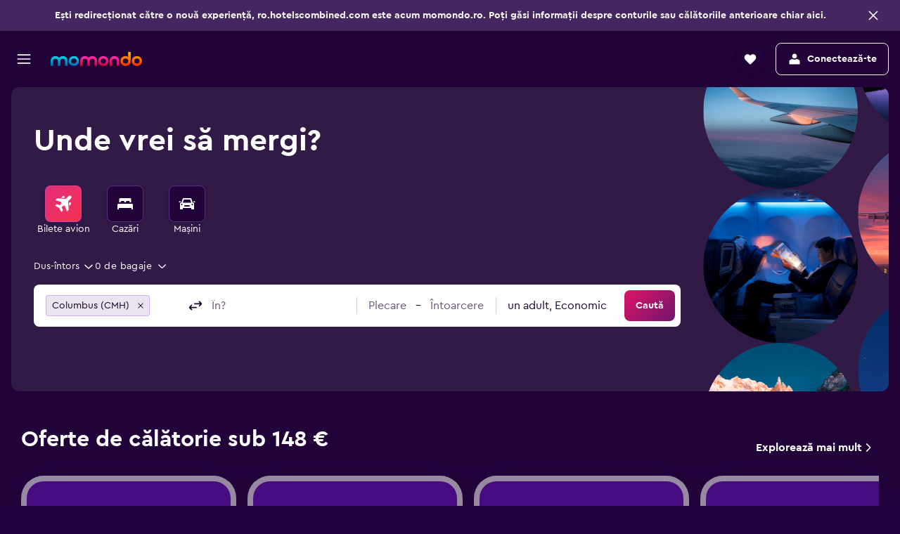

--- FILE ---
content_type: text/css
request_url: https://www.momondo.ro/frontier/assets/BqoI07q5.css
body_size: -289
content:
.react.react-st {     font-family: CeraPro-Regular, -apple-system, BlinkMacSystemFont, 'Segoe UI', Roboto, 'Helvetica Neue', Arial, sans-serif;    font-weight: 400; }

--- FILE ---
content_type: text/css
request_url: https://www.momondo.ro/frontier/assets/DQ1aovc6.css
body_size: 46
content:
.DWfM-item,.DWfM-item-bold{color:var(--color-elevation-one-content);margin:0}.DWfM-stars{padding-right:18px}.DWfM-logo-wrapper{display:flex;flex-flow:row nowrap;justify-content:flex-start;align-items:center;column-gap:8px}body.flex-gap .DWfM-logo-wrapper>*:not(:last-child){margin-right:8px}.DWfM-logo-wrapper img{object-fit:contain}.DWfM-logo-wrapper svg{fill:var(--color-background-alt-inverted)}.Bh_V-line{width:100%;display:grid;grid-gap:12px;align-items:center;padding:8px;cursor:pointer;border-bottom:var(--size-border-width-100) solid var(--color-border-default)}.Bh_V-line:first-child{border-top:var(--size-border-width-100) solid var(--color-border-default)}.Bh_V.Bh_V-mod-theme-cars .Bh_V-line{grid-template-columns:1fr 120px auto}.Bh_V.Bh_V-mod-theme-packages .Bh_V-line{grid-gap:30px;grid-template-columns:1fr 76px 60px auto}.Bh_V.Bh_V-mod-theme-flights .Bh_V-line{grid-template-columns:1fr 80px 70px 60px auto}.qxfA{padding:16px 8px;display:flex;flex-flow:row nowrap;justify-content:space-between;align-items:center;column-gap:8px}body.flex-gap .qxfA>*:not(:last-child){margin-right:8px}.qxfA p,.qxfA span{color:var(--color-elevation-one-content);margin:0}.qxfA p{text-align:left}.qxfA span{text-align:right}.BcrV{padding:48px 24px 32px}.BcrV header{display:grid;grid-template-columns:60px 1fr;grid-gap:12px}.BcrV header h3{color:var(--color-elevation-one-content);margin:0}.BcrV header p{color:var(--color-foreground-neutral-default);margin:0}.BcrV header .BcrV-logo{width:60px;height:60px;background-color:var(--color-background-alt-inverted);display:grid;place-items:center;border-radius:50%}.BcrV header .BcrV-logo svg{fill:var(--color-background-alt-inverted-content)}.BcrV footer{margin-top:16px;display:flex;flex-flow:column nowrap;justify-content:flex-start;align-items:stretch;row-gap:24px}body.flex-gap .BcrV footer>*:not(:last-child){margin-bottom:24px}.BcrV footer .BcrV-sponsor-wrapper{display:grid;grid-template-columns:1fr auto;grid-gap:32px;align-items:center}.BcrV footer .BcrV-sponsor-wrapper span{color:var(--color-foreground-neutral-default);margin:0}


--- FILE ---
content_type: text/javascript
request_url: https://www.momondo.ro/frontier/assets/Bh4Pwz7x.js
body_size: 361
content:
import{j as o}from"./CtG7qmzq.js";import{g as O}from"./q6YN3Rbz.js";import{s as p}from"./CpCL47A5.js";import{L as n}from"./C7PNL5SY.js";import{L as E,z as S}from"./DGYKpMYD.js";import{a as f,b as _,I as g}from"./DucmLo81.js";import{e as G}from"./C8D2WRS8.js";const i=p("LjJr"),y=40;function z({imageUrl:e,name:s,alt:a,url:c}){const l=e.replace(/height=(\d)+/g,`height=${y}`).replace(/(&)?width=(\d)+/,"");return c?o.jsx("div",{className:i("&"),children:o.jsx(E,{href:c,children:o.jsx(n,{className:i("logo"),src:l,alt:a||s})})}):o.jsx("div",{className:i("&"),children:o.jsx(n,{className:i("logo"),src:l,alt:a||s})})}const R=O("ui.seo.common.cover.seo-cover.MORE_LOGOS_TITLE"),r=p("c1kg7"),w="agency-logos-tooltip";function K({title:e,agencies:s,isClickOut:a=!1,showMore:c=!1,showMoreOnMobile:l=!1,grayscaleLogos:x=!1,borderOnMobile:j=!1,noWrapDesktop:h=!1,boldTitle:N=!1,tooltip:m,narrow:u,defaultTooltipBehaviour:L=!1,separateLogos:v=!1,noPaddingOnMobile:I=!1,onSubmit:T,tooltipAriaLabel:t,is8Limit:b=!1,noBorder:k=!1}){const{trackHover:A}=G();return s.length?o.jsxs("div",{className:r("&",{"mod-narrow":u,"mod-mobile-border":j,"mod-separate-logos":v,"mod-no-mobile-padding":I,"mod-8-cells":b,"mod-no-border":k}),children:[!!e&&o.jsx("h2",{className:r("title",{"mod-bold":N}),children:e}),!!m&&o.jsxs("div",{className:r("tooltip-m",{"mod-default-tooltip":L}),children:[" ",o.jsx(f,{tag:g.SPAN,text:m,iconSize:_.SMALL,trackHover:A,hoverTrackingId:w,focusableTooltip:!1,ariaLabel:t})]}),o.jsxs(D,{onSubmit:T,grayscaleLogos:x,noWrapDesktop:h,hasTitle:!!e,children:[s.map(d=>o.jsx("div",{className:r("logo",{"mod-clicks-out-data":a,"mod-more-on-mobile":l}),children:o.jsx(z,{name:d.name,imageUrl:d.imageUrl})},d.id)),c&&o.jsx("div",{className:r("logo","more-logo",{"mod-clicks-out-data":a,"mod-more-on-mobile":l}),children:R()})]}),!!m&&o.jsx("div",{className:r("tooltip-l"),children:o.jsx(f,{tag:g.SPAN,text:m,focusableTooltip:!1,ariaLabel:t})})]}):null}function D({children:e,onSubmit:s,grayscaleLogos:a,noWrapDesktop:c,hasTitle:l}){return s?o.jsx(S,{className:r("agencies",{"mod-grayscale":a,"mod-no-wrap-desktop":c,"mod-not-clickable":!s,"mod-has-title":l}),onClick:s,children:e}):o.jsx("div",{className:r("agencies","mod-not-clickable",{"mod-grayscale":a,"mod-no-wrap-desktop":c,"mod-has-title":l}),children:e})}export{K as A};


--- FILE ---
content_type: text/javascript
request_url: https://www.momondo.ro/frontier/assets/jQYC0R6J.js
body_size: -121
content:
import{r as n,g as f}from"./CtG7qmzq.js";import{c as m}from"./DXQKKlI8.js";import{B as g}from"./DXmTKHbs.js";import{g as s}from"./CrKF4R7e.js";const{getNumber:p}=f("7twfsjz0dg2q"),{getBoolean:k}=f("3kb9rks4gqsb9");function P(a,e=!1){const[c,i]=n.useState(!1),t=n.useRef(R(a,e)),r=n.useRef(!1);return n.useEffect(()=>{r.current=!0;const o=()=>window.requestAnimationFrame(()=>{const{outerWidth:d,innerWidth:l}=window,u=s(e?d:l);r.current&&u!==t.current&&(t.current=u,i(w=>!w))});return window.addEventListener("resize",o),o(),()=>{window.removeEventListener("resize",o),r.current=!1}},[e]),t.current}function R(a,e=!1){const c=p(g.xl),i=s(c);if(k()&&m.isClient()){const{outerWidth:t,innerWidth:r}=window;return s(e?t:r)}return i}export{P as u};


--- FILE ---
content_type: text/javascript
request_url: https://www.momondo.ro/frontier/assets/CRZ-uaIJ.js
body_size: -328
content:
import{a as t}from"./CtG7qmzq.js";const e=t.createContext(void 0),n=t.createContext({trackingPrices:!1,setTrackingPrices:()=>null}),r=t.createContext({current:null}),o=t.createContext({showPriceToast:!1,setShowPriceToast:()=>null});function c(){return t.useContext(e)}function a(){return t.useContext(n)}function i(){return t.useContext(o)}function u(){return t.useContext(r)}export{e as P,n as a,o as b,r as c,c as d,u as e,i as f,a as u};


--- FILE ---
content_type: text/javascript
request_url: https://www.momondo.ro/frontier/assets/ulo-ZaAH.js
body_size: -167
content:
import{a as c,b as n}from"./BLSFqofI.js";import{a as m}from"./CtG7qmzq.js";import{T as v}from"./B2n1lQyP.js";import{z as p}from"./DGYKpMYD.js";var d=["children","stretch","active","elevation"],h=_scoper("E7mi"),l=function(e){return e.APP="app",e.ONE="one",e}({});function g(e){var a=e.children,o=e.stretch,r=e.active,t=e.elevation,i=t===void 0?l.APP:t,s=c(e,d);return m.createElement(v,n({media:"responsive",variant:"body",weight:"emphasis",size:"m",tag:p,className:h("&","mod-elevation-".concat(i),{"mod-stretch":o,"mod-active":r})},s),a)}export{g as S,l as a};


--- FILE ---
content_type: text/javascript
request_url: https://www.momondo.ro/frontier/assets/BT3gPLSV.js
body_size: -220
content:
import{b as u}from"./C8D2WRS8.js";function a(r,t,l=!0){if("matchAll"in String.prototype&&l)return[...r.matchAll(t)];if(!t.global)throw new Error("RegExp must be global");const o=new RegExp(t);let n;const e=[];do n=o.exec(r),n&&e.push(n);while(n);return e}function c(r){return r?r.charAt(0).toLowerCase()+r.slice(1):null}function s(r,t=0){return u(r)?"":t>=r.length?r:r.substr(0,t)+"..."}export{c as l,a as m,s as t};


--- FILE ---
content_type: text/javascript
request_url: https://www.momondo.ro/frontier/assets/CX7S32lc.js
body_size: 53
content:
import{_ as p,b as i,a as y}from"./BLSFqofI.js";import{r as s,a as u}from"./CtG7qmzq.js";import{h as f,F as g,j as P,k as m,T as d,l as v,m as c}from"./DUM3PN17.js";import{z as C}from"./DGYKpMYD.js";function l(e,o){var t=Object.keys(e);if(Object.getOwnPropertySymbols){var r=Object.getOwnPropertySymbols(e);o&&(r=r.filter(function(a){return Object.getOwnPropertyDescriptor(e,a).enumerable})),t.push.apply(t,r)}return t}function b(e){for(var o=1;o<arguments.length;o++){var t=arguments[o]!=null?arguments[o]:{};o%2?l(Object(t),!0).forEach(function(r){p(e,r,t[r])}):Object.getOwnPropertyDescriptors?Object.defineProperties(e,Object.getOwnPropertyDescriptors(t)):l(Object(t)).forEach(function(r){Object.defineProperty(e,r,Object.getOwnPropertyDescriptor(t,r))})}return e}function O(e){var o,t=e.activeCountry,r=e.flagProps,a=(o=f(t))!==null&&o!==void 0?o:"",n=s.useMemo(function(){return b({countryCode:t==null?void 0:t.flag,alt:a,size:g.XSMALL},r)},[t,a,r]);return s.useMemo(function(){return{formattedName:a,modifiedFlagProps:n}},[a,n])}var j=["activeCountry","flagProps"];function h(e){var o=P(),t=o.toggleVisibility,r=m(),a=r.activeCountry;return u.createElement(F,i({activeCountry:a,onClick:t},e))}function F(e){var o=e.activeCountry,t=e.flagProps,r=y(e,j),a=O({activeCountry:o,flagProps:t}),n=a.modifiedFlagProps;return u.createElement(C,i({className:"Z2Xh",testAttributes:d},r),u.createElement(v,i({bordered:!0},n)))}function w(e){return s.useMemo(()=>({presentation:e?c.CIRCLE:c.DEFAULT}),[e])}export{h as C,O as a,w as u};


--- FILE ---
content_type: text/javascript
request_url: https://www.momondo.ro/frontier/assets/an2LfXxG.js
body_size: 54
content:
import{A as m}from"./DGYKpMYD.js";import{l as b}from"./tsIaTvyT.js";function u(l,n,e,t){const a=Object.assign({},n),s=a.headers;s&&(s instanceof Headers?s.forEach((o,i,f)=>{o===e&&f.set(i,t)}):Object.entries(s).forEach(([o,i])=>{i===e&&(s[o]=t)}));const r=a.body;r&&(typeof r=="string"?a.body=r.replace(e,t):r instanceof FormData||r instanceof URLSearchParams?r.forEach((o,i,f)=>{o===e&&f.set(i,t)}):Object.entries(r).forEach(([o,i])=>{i===e&&(r[o]=t)}));const c=l.replace(e,t);return{newRequestParams:a,newUrl:c}}class h extends m{constructor(n,e=2e3,t,a,s){super(t,a,s),this.sessionRefresher=n,this.abortTimeout=e}getInstance(n){return new h(this.sessionRefresher,this.abortTimeout,n)}innerFetch(n,e,t=!1){return new Promise(a=>{const s=new AbortController,r=setTimeout(()=>{s.abort()},this.abortTimeout);this.sessionRefresher.verifySession(!1,0,s.signal).then(c=>{const{newRequestParams:o,newUrl:i}=c?u(n,e,c.previousSessionId,c.newSessionId):{newRequestParams:e,newUrl:n};clearTimeout(r),a(super.innerFetch(i,o,t))}).catch(c=>{b.error(c,"ApiClientWithSessionRefresher"),this.sessionRefresher.updateLastSessionRefresh(),clearTimeout(r),a(super.innerFetch(n,e,t))})})}}export{h as A};


--- FILE ---
content_type: text/javascript
request_url: https://www.momondo.ro/frontier/assets/d74R903i.js
body_size: -145
content:
import{r as l}from"./CtG7qmzq.js";import{t as m}from"./C8D2WRS8.js";var d=(r=>(r.UP="up",r.DOWN="down",r))(d||{});const E=({threshold:r=0,defaultDirection:f="down",throttleMs:o=0,condition:t=()=>!0,onChange:c})=>{const[u,p]=l.useState(f),n=l.useRef(!1),s=l.useRef(0);return l.useEffect(()=>{s.current=window.scrollY;const S=()=>{const e=window.scrollY;if(t!=null&&t(e,u)&&Math.abs(e-s.current)>=r){const a=e>s.current?"down":"up";c==null||c(a),p(a),s.current=e>0?e:0}n.current=!1},w=()=>{n.current||(n.current=!0,window.requestAnimationFrame(S))},i=o>0?m(o,w):w;return window.addEventListener("scroll",i),()=>window.removeEventListener("scroll",i)},[u,t,c,r,o]),u};export{d as S,E as u};


--- FILE ---
content_type: text/javascript
request_url: https://www.momondo.ro/frontier/assets/DQ4FOD_z.js
body_size: 2789
content:
import{b as n,R as G,O as b,i as x,e as l,L as E,d as q,c as k,a as X,T as B,P as j,Q as K,U as Q,V as J,W as z,X as ee,Y as te,Z as re,_ as se,$ as ae,a0 as ne,v as Ee}from"./D6xfcQ8M.js";import{e as Se}from"./5qJOEPKi.js";import{k as de}from"./Bbr0U80m.js";import{c as I}from"./DzDDHVfc.js";const at=(e,t)=>({type:"FiltersState.SET_COLLAPSED",name:e,collapsed:t}),nt=e=>({type:"FiltersState.RESET_COLLAPSED",name:e}),Et=(e,t)=>({type:"FiltersState.SET_USER_INTERACTED",name:e,interacted:t});function Te(e={},t){switch(t.type){case"FiltersState.SET_COLLAPSED":{const r=typeof t.name=="string"?[t.name]:t.name;return r.every(s=>{var a;return((a=e==null?void 0:e.collapsed)==null?void 0:a[s])===t.collapsed})?e:{...e,collapsed:{...(e==null?void 0:e.collapsed)??{},...r.reduce((s,a)=>({...s,[a]:t.collapsed}),{})}}}case"FiltersState.RESET_COLLAPSED":{if(t.name==null)return(e==null?void 0:e.collapsed)==null||Object.keys(e==null?void 0:e.collapsed).length===0?e:{...e,collapsed:{}};const r=typeof t.name=="string"?[t.name]:t.name;return r.every(s=>{var a;return((a=e==null?void 0:e.collapsed)==null?void 0:a[s])==null})?e:{...e,collapsed:Object.fromEntries(Object.entries((e==null?void 0:e.collapsed)??{}).filter(([s])=>!r.includes(s)))}}case"FiltersState.SET_USER_INTERACTED":{const r=typeof t.name=="string"?[t.name]:t.name;return r.every(s=>{var a;return((a=e==null?void 0:e.interacted)==null?void 0:a[s])===t.interacted})?e:{...e,interacted:{...(e==null?void 0:e.interacted)??{},...r.reduce((s,a)=>({...s,[a]:t.interacted}),{})}}}case"FiltersState.RESET_USER_INTERACTED":{if(t.name==null)return(e==null?void 0:e.interacted)==null||Object.keys(e==null?void 0:e.interacted).length===0?e:{...e,interacted:{}};const r=typeof t.name=="string"?[t.name]:t.name;return r.every(s=>{var a;return((a=e==null?void 0:e.interacted)==null?void 0:a[s])==null})?e:{...e,interacted:Object.fromEntries(Object.entries((e==null?void 0:e.interacted)??{}).filter(([s])=>!r.includes(s)))}}default:return e}}const D="PAGE_FOOTER.UPDATE_STATE",Re="PAGE_FOOTER.RESET_STATE",c={};function ie(e=c,t){switch(t.type){case D:return{...e,...t.state};case Re:return c;default:return e}}const St=e=>({type:D,state:e});function oe(e=n(),t){switch(t.type){case"FRONTDOOR_UNITS_STATE.SET":return t.frontDoorUnits;case"FRONTDOOR_UNITS_STATE.RESET":return n();default:return e}}function dt(e){return{type:"FRONTDOOR_UNITS_STATE.SET",frontDoorUnits:e}}function Tt(){return{type:"FRONTDOOR_UNITS_STATE.RESET"}}const p="PAGE_IRIS_FOOTER.UPDATE_STATE",ce="PAGE_IRIS_FOOTER.RESET_STATE",A={};function Ae(e=A,t){switch(t.type){case p:return{...e,...t.state};case ce:return A;default:return e}}const Rt=e=>({type:p,state:e}),_="PAGE_LOCALE.UPDATE_STATE",ue={};function le(e=ue,t){switch(t.type){case _:return{...e,...t.state};default:return e}}const it=e=>({type:_,state:e}),Ie={stackedModals:[]};function De(e=Ie,{type:t,payload:r}){switch(t){case b:return{stackedModals:[r,...e.stackedModals]};case G:return{stackedModals:e.stackedModals.filter(s=>s!==r)};default:return e}}const y="OverlayManagerState",O=`${y}.ADD_OVERLAY`,m=`${y}.REMOVE_OVERLAY`,ot=(e,t,r,s)=>function(a,i){var R;const T=(R=i().overlayManagerState)==null?void 0:R.overlays,d={index:e,priority:t,id:r};return s==null||s(d,T),a({type:O,payload:d})},ct=e=>({type:m,payload:e}),pe={overlays:[]};function _e(e=pe,{type:t,payload:r}){switch(t){case O:return{overlays:ye([...e.overlays,r])};case m:return{overlays:e.overlays.filter(s=>s.index!==r)};default:return e}}function ye(e){return e.sort((t,r)=>t.priority-r.priority)}const P="STATIC_CONFIG_STATE",Oe=`${P}.SET`,me=`${P}.LOADING`,Pe={};function Ue(e=n(),{type:t,staticConfig:r}){return t===Oe?n(!r||x(r)?Pe:r):t===me?l():e}var ve=(e=>(e.OPTION="option",e.RADIO="radio",e.TEXT="text",e.FINISH="finish",e.MESSAGE="message",e.MULTI_OPTION="multiOption",e))(ve||{});const U="SURVEY.INIT",v="SURVEY.LOADING",f="SURVEY.ERROR",L="SURVEY.OPTION",M="SURVEY.TEXT",C="SURVEY.VISIBILITY",W="SURVEY.DISABILITY",fe=(e,t,r)=>{const s={};return s[e]={...r,options:r==null?void 0:r.options.map(a=>({...a,checked:a.name===t}))},s},Le=(e,t,r)=>{const s={};return s[e]={...r,value:t},s};function Me(e=n(),t){switch(t.type){case v:return l();case U:return n(t.payload);case f:return q(t.error);case L:return e.state===E.LOADED&&e.data.questions?{...e,data:{...e.data,questions:{...e.data.questions,...fe(t.id,t.name,e.data.questions[t.id])}}}:e;case M:return e.state===E.LOADED&&e.data.questions?{...e,data:{...e.data,questions:{...e.data.questions,...Le(t.id,t.value,e.data.questions[t.id])}}}:e;case C:return e.state===E.LOADED?{...e,data:{...e.data,visible:t.visible}}:e;case W:return e.state===E.LOADED?{...e,data:{...e.data,disabled:t.disabled}}:e;default:return e}}const At=e=>({type:C,visible:e}),ut=e=>({type:W,disabled:e}),lt=(e,t)=>({type:L,id:e,name:t}),It=(e,t)=>({type:M,id:e,value:t}),Dt=(e,t,r,s)=>(a,i)=>{var T;((T=i().surveyCES)==null?void 0:T.state)===E.NOT_LOADED&&(a({type:v}),t().then(d=>{const R={vertical:r,headers:{"X-CSRF":d}};e.postFormData("/s/horizon/common/personalization/SurveyConfigAction",R).then(o=>a({type:U,payload:o})).catch(o=>o)}).catch(d=>{a({type:f,error:d}),s==null||s(d)}))},Ce={cartId:n(),tripName:n(),events:n(),outdated:{isOutdated:!1},addToCartRequest:void 0,saveError:void 0};function We(e=Ce,t){switch(t.type){case"TRIPS_SHARED.CART.SET.ACTIVE.CART":return{...e,cartId:{state:E.LOADED,data:t.data}};case"TRIPS_SHARED.CART.SET.ACTIVE.TRIP.NAME":return{...e,tripName:{state:E.LOADED,data:t.data}};case"TRIPS_SHARED.CART.SET.ACTIVE.CART.EVENTS":return{...e,events:n(t.data)};case"TRIPS_SHARED.CART.OUTDATED":return{...e,outdated:t.data};case"TRIPS_SHARED.CART.ADD.TO.CART.REQUEST":return{...e,addToCartRequest:t.data};case"TRIPS_SHARED.CART.SAVE.ERROR":return{...e,saveError:t.data};default:return e}}const pt=e=>({type:"TRIPS_SHARED.CART.SET.ACTIVE.CART",data:e}),_t=e=>({type:"TRIPS_SHARED.CART.SET.ACTIVE.TRIP.NAME",data:e}),yt=e=>({type:"TRIPS_SHARED.CART.SET.ACTIVE.CART.EVENTS",data:e}),Ot=e=>({type:"TRIPS_SHARED.CART.OUTDATED",data:e}),mt=e=>({type:"TRIPS_SHARED.CART.ADD.TO.CART.REQUEST",data:e}),Pt=e=>({type:"TRIPS_SHARED.CART.SAVE.ERROR",data:e}),ge={selectedSummaryId:void 0,savedResults:{},eventsToAdd:{},eventsToRemove:{},outdated:{isOutdated:!1},saveError:void 0};function he(e=ge,t){switch(t.type){case"TRIPS_SHARED.SUMMARY.SET.SELECTED.SUMMARY.ID":return{...e,selectedSummaryId:t.data};case"TRIPS_SHARED.SUMMARY.ITEM.ADD":return{...e,eventsToAdd:{...e.eventsToAdd,[t.data.resultId]:{state:"REQUESTED",data:t.data}}};case"TRIPS_SHARED.SUMMARY.ITEM.ADD.UPDATE":{const r=t.data.resultId;return e.eventsToAdd[r]?{...e,eventsToAdd:{...e.eventsToAdd,[r]:{...e.eventsToAdd[r],state:t.data.state}}}:e}case"TRIPS_SHARED.SUMMARY.ITEM.ADD.DELETE":{const r=t.data,s={...e.eventsToAdd};return s[r]&&delete s[r],{...e,eventsToAdd:s}}case"TRIPS_SHARED.SUMMARY.SAVED.RESULT.ADD":return{...e,savedResults:{...e.savedResults,[t.data.resultId]:{...t.data,isSaved:!0}}};case"TRIPS_SHARED.SUMMARY.SAVED.RESULT.CLEAR":{const r=t.data,s={...e.savedResults};return delete s[r],{...e,savedResults:s}}case"TRIPS_SHARED.SUMMARY.SAVED.RESULT.REMOVE":{const r=t.data.resultId;return{...e,savedResults:{...e.savedResults,[r]:{...e.savedResults[r],isSaved:!1}}}}case"TRIPS_SHARED.SUMMARY.OUTDATED":return{...e,outdated:t.data};case"TRIPS_SHARED.SUMMARY.SAVE.ERROR":return{...e,saveError:t.data};default:return e}}const Ut=e=>({type:"TRIPS_SHARED.SUMMARY.SET.SELECTED.SUMMARY.ID",data:e}),vt=e=>({type:"TRIPS_SHARED.SUMMARY.ITEM.ADD",data:e}),ft=e=>({type:"TRIPS_SHARED.SUMMARY.ITEM.ADD.UPDATE",data:e}),Lt=e=>({type:"TRIPS_SHARED.SUMMARY.ITEM.ADD.DELETE",data:e}),Mt=e=>({type:"TRIPS_SHARED.SUMMARY.SAVED.RESULT.ADD",data:e}),Ct=e=>({type:"TRIPS_SHARED.SUMMARY.SAVED.RESULT.REMOVE",data:e}),Wt=e=>({type:"TRIPS_SHARED.SUMMARY.OUTDATED",data:e}),gt=e=>({type:"TRIPS_SHARED.SUMMARY.SAVE.ERROR",data:e}),ht=e=>({type:"TRIPS_SHARED.SUMMARY.SAVED.RESULT.CLEAR",data:e}),g="/i/api/trips",Ve=`${g}/wishlist`,S={core:`${g}`,prefix:`${Ve}`,summaries:()=>`${S.prefix}/v1/summaries`,saveTrip:()=>`${S.core}/trip/v2/save`,create:()=>`${S.prefix}/v1`,delete:e=>`${S.core}/trip/v1/${e}`};class Ye extends B{startTrip(t,r){return this.post(S.saveTrip(),t,r)}createWishlist(t,r){return this.post(S.create(),t,r)}deleteWishlist(t,r){return this.delete(S.delete(r),t)}getWishlistSummaries(t){return this.get(S.summaries(),t)}}const{getInstance:Ne}=X(()=>new Ye),He=k(Ne),{reducer:we,useData:Fe}=j("TRIPS.WISHLIST",e=>{var t,r;return((r=(t=e==null?void 0:e.trips)==null?void 0:t.wishlist)==null?void 0:r.data)??n()},e=>He.getWishlistSummaries(e)),$e={data:n(),showToast:{show:!1,isAdded:!1}};function Ze(e=$e,t){switch(t.type){case"TRIPS.WISHLIST.ITEM.ADD":{const r=e.data.state===E.LOADED?e.data.data.summaries:[];return{...e,data:n({summaries:[...r.filter(s=>s.tripId!==t.data.tripId),t.data]})}}case"TRIPS.WISHLIST.ITEM.REMOVE":{const r=e.data.state===E.LOADED?e.data.data.summaries:[];return{...e,data:n({summaries:r.filter(s=>s.tripId!==t.wishlistId)})}}case"TRIPS.WISHLIST.WISHLIST_TOAST.SET":return{...e,showToast:t.data};default:return{...e,data:we(e.data,t)}}}const Vt=Fe,Yt=e=>({type:"TRIPS.WISHLIST.ITEM.ADD",data:e}),Nt=e=>({type:"TRIPS.WISHLIST.ITEM.REMOVE",wishlistId:e}),Ht=e=>({type:"TRIPS.WISHLIST.WISHLIST_TOAST.SET",data:e}),Ge={cart:We,summary:he,wishlist:Ze,user:Q,upcomingTrips:K},be=I(Ge),xe={shouldTriggerDialog:!1};function qe(e=xe,t){switch(t.type){case"AppDownloadDialog.TRIGGER_DIALOG":return{...e,shouldTriggerDialog:!0};case"AppDownloadDialog.RESET_DIALOG_TRIGGER":return{...e,shouldTriggerDialog:!1};case"AppDownloadDialog.SET_STATE":return{...e,...t.payload};default:return e}}function wt(e){return{type:"AppDownloadDialog.SET_STATE",payload:e}}const ke={priceAlertDialogIsDirty:!1};function Xe(e=ke,t){switch(t.type){case"PriceAlertDialog.SET_DIALOG_IS_DIRTY":return{...e,priceAlertDialogIsDirty:t.payload};default:return e}}function Ft(e){return{type:"PriceAlertDialog.SET_DIALOG_IS_DIRTY",payload:e}}const Be=I({authenticationDialog:J,priceAlertDialog:Xe,appDownloadDialog:qe}),je="initial",$t="missing-dates",Zt="search-redirect",Gt="kayak-ai-interstitial",Ke="initial",bt="generic-error",xt="explore",u={active:!1,query:void 0,status:"initial",step:{type:je},view:{type:Ke}},h="WIZARD/SET_QUERY",Qe="WIZARD/RESET",Je="WIZARD/SET_ACTIVE",V="WIZARD/SET_STATUS",Y="WIZARD/SET_STARTER_TEMPLATES",N="WIZARD/SET_SUGGESTIONS",H="WIZARD/SET_STEP",w="WIZARD/SET_VIEW",F="WIZARD/SET_BASIC_QUERY_INFO",$="WIZARD/SET_INLINE_ERROR",Z="WIZARD/SET_EXPLORE_RESULTS",ze=(e=u,t)=>{switch(t.type){case h:return{...e,query:t.payload.query};case Qe:return u;case Je:return{...e,active:t.payload.active};case Z:return{...e,exploreResults:t.payload.exploreResults};case V:return{...e,status:t.payload.status};case Y:return{...e,starterTemplates:t.payload.starterTemplates};case N:return{...e,suggestions:t.payload.suggestions};case H:return{...e,step:t.payload.step};case w:return{...e,view:t.payload.view};case F:return{...e,basicQueryInfo:t.payload.basicQueryInfo};case $:return{...e,inlineError:t.payload.inlineError};default:return e}},qt=e=>({type:h,payload:{query:e}}),kt=e=>({type:Z,payload:{exploreResults:e}}),Xt=e=>({type:F,payload:{basicQueryInfo:e}}),Bt=e=>({type:V,payload:{status:e}}),jt=e=>({type:Y,payload:{starterTemplates:e}}),Kt=e=>({type:N,payload:{suggestions:e}}),Qt=e=>({type:H,payload:{step:e}}),Jt=e=>({type:w,payload:{view:e}}),zt=e=>({type:$,payload:{inlineError:e}}),er={global:Ee,navigation:ne,navigationDialogs:ae,authState:se,footerState:ie,locale:le,ui:Be,frontDoorUnits:oe,currencyPicker:re,staticConfig:Ue,searchForms:de,searchFormDialog:te,modalState:De,overlayManagerState:_e,irisFooterState:Ae,filtersState:Te,trips:be,dynamicContextStatus:ee,dynamicProperties:z,surveyCES:Me,staticResources:Se,wizard:ze};export{vt as $,je as A,Gt as B,Zt as C,$t as D,Bt as E,qt as F,Qt as G,Xt as H,Ut as I,pt as J,_t as K,yt as L,Vt as M,Ht as N,Yt as O,Nt as P,He as Q,wt as R,ve as S,ft as T,Be as U,gt as V,bt as W,Ct as X,Lt as Y,Mt as Z,ht as _,Ot as a,Tt as a0,dt as a1,Wt as b,mt as c,Pt as d,at as e,Et as f,zt as g,ot as h,ct as i,Ft as j,ut as k,lt as l,It as m,Dt as n,jt as o,Kt as p,u as q,nt as r,er as s,Rt as t,At as u,St as v,it as w,Jt as x,xt as y,kt as z};
